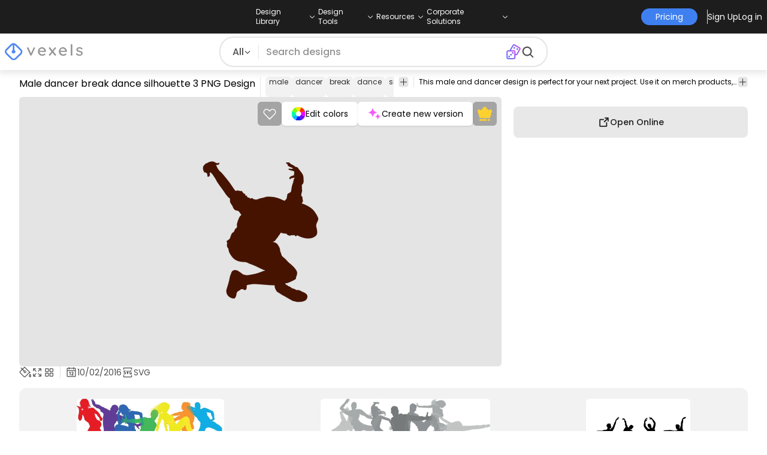

--- FILE ---
content_type: application/javascript
request_url: https://www.vexels.com/_astro/index.Dp7g9IRK.js
body_size: 269
content:
import{_ as n}from"./preload-helper.BlTxHScW.js";const s=["en","es","de","br"],_=async(t,r)=>{if(!t||!s.includes(t))return await n(()=>import("./en.DvdK7MrO.js"),[]);let a={};return t==="en"?a=await n(()=>import("./en.DvdK7MrO.js"),[]):t==="es"?a=await n(()=>import("./es.DfqzD3fR.js"),[]):t==="de"?a=await n(()=>import("./de.iEFnGjCk.js"),[]):t==="br"?a=await n(()=>import("./br.CrBkuxZ6.js"),[]):a=await n(()=>import("./en.DvdK7MrO.js"),[]),a[r]},e=t=>r=>t[r];export{_ as a,e as g};
